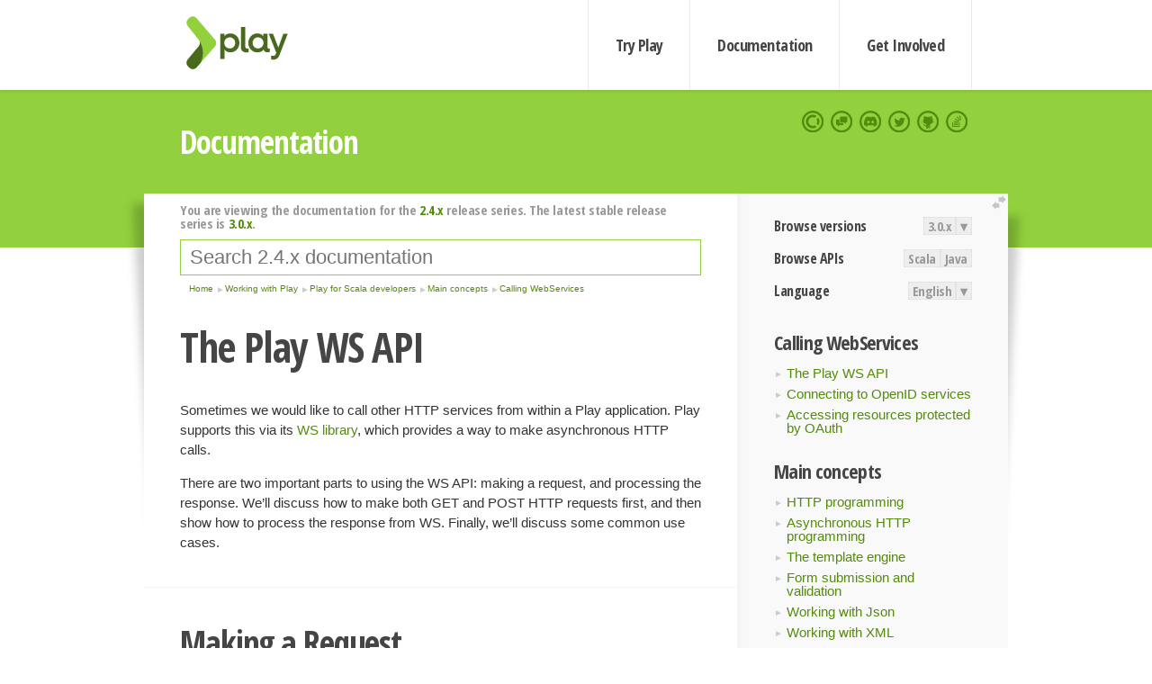

--- FILE ---
content_type: text/html; charset=UTF-8
request_url: https://www.playframework.com/documentation/2.4.x/ScalaWS
body_size: 10447
content:





<!DOCTYPE html>
<html lang="en">
    <head>
        <meta charset="utf-8">
        <meta http-equiv="X-UA-Compatible" content="IE=edge,chrome=1">
        <title>
  Scala WS  - 2.4.x
</title>
        <meta name="description" content="Play Framework - The High Velocity Web Framework For Java and Scala">
        <meta name="viewport" content="width=device-width,maximum-scale=1"/>
        <link rel="stylesheet" href="/assets/lib/prettify/ecd4a5d6c0cbee10b168f6aa000c64ea-prettify.css">
        <link rel="preconnect" href="https://fonts.googleapis.com">
        <link rel="preconnect" href="https://fonts.gstatic.com" crossorigin>
        <link href="https://fonts.googleapis.com/css?family=PT+Serif:700italic" rel="stylesheet" type="text/css">
        <link href="https://fonts.googleapis.com/css?family=Open+Sans+Condensed:700,300" rel="stylesheet" type="text/css">
        <link href="https://fonts.googleapis.com/css2?family=Roboto:wght@300;700&display=swap" rel="stylesheet">
        <link rel="stylesheet" href="https://cdn.jsdelivr.net/docsearch.js/1/docsearch.min.css">
        <link rel="stylesheet" href="/assets/css/5f02d0f339152beb79a7e88f947b3ae4-main.min.css">
        <link rel="shortcut icon" href="/favicon.ico"/>
        <link rel="apple-touch-icon apple-touch-icon-precomposed" href="/apple-touch-icon.png">

        <meta name="globalsign-domain-verification" content="wISFsU3SjLaCmI4hF3fuBebFOs4shuuBnKV7fGALYz" />
        <meta name="google-site-verification" content="9oxXjOc4jWfnf21Iep-0dc2sDawa14s-Gpwho_yb5AU" />

        
            
                <meta name="docsearch:version" content="2.4.x" />
            
            <meta name="docsearch:tags" content="en" />
        

        <!--[if lt IE 9]>
        <script src="/assets/lib/html5shiv/40bd440d29b3a9371b0c63fec41ee64f-html5shiv.min.js"></script>
        <![endif]-->
        <script src="/assets/lib/jquery/641dd14370106e992d352166f5a07e99-jquery.min.js"></script>
        <script src="/assets/javascripts/dfa43b662e4de5b1b8fdc65418127def-main.js"></script>
        
<script  type="application/ld+json">
            {
                "@context" : "http://schema.org",
                "@type" : "WebSite",
                "name" : "Play Framework",
                "alternateName" : "The High Velocity Web Framework for Java and Scala",
                "url" : "https://playframework.com"
            }
        </script>

    </head>
    <body class="documentation">
        <header id="navigation">
            <div class="wrapper">
                <a href="/" id="logo">Play Framework</a>
                <nav id="sections">
                    <a href="/getting-started">Try Play</a>
                    <a href="/documentation">Documentation</a>
                    <a href="/get-involved">Get Involved</a>
                </nav>
                <nav id="social">
                    <a href="//opencollective.com/playframework"><span>Open Collective</span></a>
                    <a href="//github.com/playframework/playframework/discussions"><span>Discuss Play Forum</span></a>
                    <a href="//discord.gg/g5s2vtZ4Fa"><span>Play Discord Server</span></a>
                    <a href="//twitter.com/playframework"><span>Twitter</span></a>
                    <a href="//github.com/playframework/playframework"><span>GitHub</span></a>
                    <a href="//stackoverflow.com/questions/tagged/playframework"><span>Stackoverflow</span></a>
                </nav>
            </div>
        </header>

        <div id="getLogo">
            <div class="pan">
                <q>Is that what you're looking for?</q>
                <figure>
                    <img src="/assets/images/logos/9382fa0d736c5e7f01d0b7c2726a924d-play_full_color.svg">
                     <figcaption>
                        <a href="/assets/images/logos/9382fa0d736c5e7f01d0b7c2726a924d-play_full_color.svg">(svg)</a>
                        <a href="/assets/images/logos/3740142a5b6d7e5c73afc223f837c2ed-play_full_color.png">(png)</a>
                     </figcaption>
                </figure>
                <figure>
                    <img src="/assets/images/logos/2512c6416003429c3e7d3e9d389e52bd-play_icon_full_color.svg">
                     <figcaption>
                        <a href="/assets/images/logos/2512c6416003429c3e7d3e9d389e52bd-play_icon_full_color.svg">(svg)</a>
                        <a href="/assets/images/logos/1d627942f0b2f115f8638936a212244a-play_icon_full_color.png">(png)</a>
                     </figcaption>
                </figure>
                <figure class="reverse">
                    <img src="/assets/images/logos/1e960a0ef2cad41e1be353eb6efe5af1-play_reverse.svg">
                     <figcaption>
                        <a href="/assets/images/logos/1e960a0ef2cad41e1be353eb6efe5af1-play_reverse.svg">(svg)</a>
                        <a href="/assets/images/logos/e48e23590262d1b8f97257485c866c26-play_reverse.png">(png)</a>
                     </figcaption>
                </figure>
                <figure class="reverse">
                    <img src="/assets/images/logos/8fa87b8c379d500f2c7fa1c9816566f6-play_icon_reverse.svg">
                     <figcaption>
                        <a href="/assets/images/logos/8fa87b8c379d500f2c7fa1c9816566f6-play_icon_reverse.svg">(svg)</a>
                        <a href="/assets/images/logos/c558e825dbfaa60ab84bd0d2ee744944-play_icon_reverse.png">(png)</a>
                     </figcaption>
                </figure>
            </div>
        </div>




        

    <header id="top">
        <div class="wrapper">
            <h1>Documentation</h1>
        </div>
    </header>

    <section id="content">
        <button id="extend">extend</button>

        

    <aside>

        


<nav id="toolbar">
    <h3>Browse versions</h3>
    <div class="switch">
        
            <a ga-on="click" ga-event-category="Version" ga-event-action="3.0.x" href="/documentation/switch/3.0.x/ScalaWS">3.0.x</a>
        
        <dl class="dropdown">
            <dt>▾</dt>
            <dd>
            
                <a href="/documentation/switch/3.0.x/ScalaWS">3.0.x</a>
            
                <a href="/documentation/switch/3.0.9/ScalaWS">3.0.9</a>
            
                <a href="/documentation/switch/3.0.8/ScalaWS">3.0.8</a>
            
                <a href="/documentation/switch/3.0.7/ScalaWS">3.0.7</a>
            
                <a href="/documentation/switch/3.0.6/ScalaWS">3.0.6</a>
            
                <a href="/documentation/switch/3.0.5/ScalaWS">3.0.5</a>
            
                <a href="/documentation/switch/3.0.4/ScalaWS">3.0.4</a>
            
                <a href="/documentation/switch/3.0.3/ScalaWS">3.0.3</a>
            
                <a href="/documentation/switch/3.0.2/ScalaWS">3.0.2</a>
            
                <a href="/documentation/switch/3.0.1/ScalaWS">3.0.1</a>
            
                <a href="/documentation/switch/3.0.0/ScalaWS">3.0.0</a>
            
                <a href="/documentation/switch/2.9.x/ScalaWS">2.9.x</a>
            
                <a href="/documentation/switch/2.8.x/ScalaWS">2.8.x</a>
            
                <a href="/documentation/switch/2.7.x/ScalaWS">2.7.x</a>
            
                <a href="/documentation/switch/2.6.x/ScalaWS">2.6.x</a>
            
                <a href="/documentation/switch/2.5.x/ScalaWS">2.5.x</a>
            
                <a href="/documentation/switch/2.4.x/ScalaWS">2.4.x</a>
            
                <a href="/documentation/switch/2.3.x/ScalaWS">2.3.x</a>
            
                <a href="/documentation/switch/2.2.x/ScalaWS">2.2.x</a>
            
                <a href="/documentation/switch/2.1.x/ScalaWS">2.1.x</a>
            
                <a href="/documentation/switch/2.0.x/ScalaWS">2.0.x</a>
            
                <a href="/documentation/switch/1.5.x/ScalaWS">1.5.x</a>
            
                <a href="/documentation/switch/1.4.x/ScalaWS">1.4.x</a>
            
                <a href="/documentation/switch/1.3.x/ScalaWS">1.3.x</a>
            
                <a href="/documentation/switch/1.2.x/ScalaWS">1.2.x</a>
            
                <a href="/documentation/switch/1.1.1/ScalaWS">1.1.1</a>
            
                <a href="/documentation/switch/1.0.3.2/ScalaWS">1.0.3.2</a>
            
            </dd>
        </dl>
    </div>

    
        <h3>Browse APIs</h3>
        <div class="switch">
        
            <a ga-on="click" ga-event-category="API" ga-event-action="Scala" href="/documentation/2.4.x/api/scala/index.html">Scala</a>
        
            <a ga-on="click" ga-event-category="API" ga-event-action="Java" href="/documentation/2.4.x/api/java/index.html">Java</a>
        
        </div>
    

    <h3>Language</h3>
    <div class="switch">
        
    <a href="/preferredLang/en?path=%2Fdocumentation%2F2.4.x%2FScalaWS">English</a>

        <dl class="dropdown">
            <dt>▾</dt>
            <dd>
            
                
    <a href="/preferredLang/en?path=%2Fdocumentation%2F2.4.x%2FScalaWS">English</a>

            
                
    <a href="/preferredLang/bg?path=%2Fdocumentation%2Fbg%2Flatest%2FHome">Български</a>

            
                
    <a href="/preferredLang/fr?path=%2Fdocumentation%2Ffr%2Flatest%2FHome">Français</a>

            
                
    <a href="/preferredLang/ja?path=%2Fdocumentation%2Fja%2F2.4.x%2FScalaWS">日本語</a>

            
                
    <a href="/preferredLang/tr?path=%2Fdocumentation%2Ftr%2F2.4.x%2FScalaWS">Türkçe</a>

            
            </dd>
        </dl>
    </div>

</nav>


        <h3>Calling WebServices</h3>
<ul>
  <li><a href="ScalaWS">The Play WS API</a></li>
  <li><a href="ScalaOpenID">Connecting to OpenID services</a></li>
  <li><a href="ScalaOAuth">Accessing resources protected by OAuth</a></li>
</ul>
<h3>Main concepts</h3>
<ul>
  <li><a href="ScalaActions">HTTP programming</a></li>
  <li><a href="ScalaAsync">Asynchronous HTTP programming</a></li>
  <li><a href="ScalaTemplates">The template engine</a></li>
  <li><a href="ScalaForms">Form submission and validation</a></li>
  <li><a href="ScalaJson">Working with Json</a></li>
  <li><a href="ScalaXmlRequests">Working with XML</a></li>
  <li><a href="ScalaFileUpload">Handling file upload</a></li>
  <li><a href="ScalaDatabase">Accessing an SQL database</a></li>
  <li><a href="ScalaCache">Using the Cache</a></li>
  <li><a href="ScalaWS">Calling WebServices</a></li>
  <li><a href="ScalaAkka">Integrating with Akka</a></li>
  <li><a href="ScalaI18N">Internationalization</a></li>
  <li><a href="ScalaTestingYourApplication">Testing your application</a></li>
  <li><a href="ScalaLogging">Logging</a></li>
</ul>
<h3>Play for Scala developers</h3>
<ul>
  <li><a href="ScalaHome">Contents</a></li>
  <li><a href="ScalaActions">Main concepts</a></li>
  <li><a href="Iteratees">Advanced topics</a></li>
</ul>
<h3>Working with Play</h3>
<ul>
  <li><a href="ScalaHome">Play for Scala developers</a></li>
  <li><a href="JavaHome">Play for Java developers</a></li>
</ul>
<h3>Home</h3>
<ul>
  <li><a href="Home">Home</a></li>
  <li><a href="Installing">Getting started</a></li>
  <li><a href="ScalaHome">Working with Play</a></li>
  <li><a href="Build">Detailed topics</a></li>
  <li><a href="AkkaHttpServer">Experimental libraries</a></li>
  <li><a href="BuildingFromSource">Hacking Play</a></li>
  <li><a href="Philosophy">About Play</a></li>
  <li><a href="Highlights24">Play releases</a></li>
  <li><a href="ModuleDirectory">Temporary module directory</a></li>
</ul>


    </aside>

    <article>
        
            
                


  <div id="version-header">
    You are viewing the documentation for the <a href="/documentation/2.4.x/ScalaWS">2.4.x</a> release series. The latest stable release series is <a href="/documentation/3.0.x/ScalaWS">3.0.x</a>.
  </div>


            

            
                <form id="search">
                    <input id="search-input" type="text" autocomplete="off" spellcheck="false" autocorrect="off" placeholder="Search 2.4.x documentation" autofocus/>
                    <button type="submit">Search</button>
                </form>
            

            
<ol id="breadcrumb" itemscope itemtype="http://schema.org/BreadcrumbList">

  
    
      <li itemprop="itemListElement" itemscope itemtype="http://schema.org/ListItem">
        <a itemprop="item" href="Home"><span itemprop="name" title="Home">Home</span></a>
        <meta itemprop="position" content="1"/>
      </li>
    
  

  
    
      <li itemprop="itemListElement" itemscope itemtype="http://schema.org/ListItem">
        <a itemprop="item" href="ScalaHome"><span itemprop="name" title="Working with Play">Working with Play</span></a>
        <meta itemprop="position" content="2"/>
      </li>
    
  

  
    
      <li itemprop="itemListElement" itemscope itemtype="http://schema.org/ListItem">
        <a itemprop="item" href="ScalaHome"><span itemprop="name" title="Play for Scala developers">Play for Scala developers</span></a>
        <meta itemprop="position" content="3"/>
      </li>
    
  

  
    
      <li itemprop="itemListElement" itemscope itemtype="http://schema.org/ListItem">
        <a itemprop="item" href="ScalaActions"><span itemprop="name" title="Main concepts">Main concepts</span></a>
        <meta itemprop="position" content="4"/>
      </li>
    
  

  
    
      <li itemprop="itemListElement" itemscope itemtype="http://schema.org/ListItem">
        <a itemprop="item" href="ScalaWS"><span itemprop="name" title="Calling WebServices">Calling WebServices</span></a>
        <meta itemprop="position" content="5"/>
      </li>
    
  

</ol>

            <!--- Copyright (C) 2009-2015 Typesafe Inc. <http://www.typesafe.com> --><h1 id="The-Play-WS-API"><a class="section-marker" href="#The-Play-WS-API">§</a>The Play WS API</h1>
<p>Sometimes we would like to call other HTTP services from within a Play application. Play supports this via its <a href="api/scala/play/api/libs/ws/package.html">WS library</a>, which provides a way to make asynchronous HTTP calls.</p>
<p>There are two important parts to using the WS API: making a request, and processing the response. We&rsquo;ll discuss how to make both GET and POST HTTP requests first, and then show how to process the response from WS. Finally, we&rsquo;ll discuss some common use cases.</p><h2 id="Making-a-Request"><a class="section-marker" href="#Making-a-Request">§</a>Making a Request</h2>
<p>To use WS, first add <code>ws</code> to your <code>build.sbt</code> file:</p>
<pre class="prettyprint"><code class="language-scala">libraryDependencies ++= Seq(
  ws
)
</code></pre>
<p>Now any controller or component that wants to use WS will have to declare a dependency on the <code>WSClient</code>:</p>
<pre class="prettyprint"><code class="language-scala">import javax.inject.Inject
import scala.concurrent.Future

import play.api.mvc._
import play.api.libs.ws._

class Application @Inject() (ws: WSClient) extends Controller {

}</code></pre>
<p>We&rsquo;ve called the <code>WSClient</code> instance <code>ws</code>, all the following examples will assume this name.</p>
<p>To build an HTTP request, you start with <code>ws.url()</code> to specify the URL.</p>
<pre class="prettyprint"><code class="language-scala">val request: WSRequest = ws.url(url)</code></pre>
<p>This returns a <a href="api/scala/play/api/libs/ws/WSRequest.html">WSRequest</a> that you can use to specify various HTTP options, such as setting headers. You can chain calls together to construct complex requests.</p>
<pre class="prettyprint"><code class="language-scala">val complexRequest: WSRequest =
  request.withHeaders(&quot;Accept&quot; -&gt; &quot;application/json&quot;)
    .withRequestTimeout(10000)
    .withQueryString(&quot;search&quot; -&gt; &quot;play&quot;)</code></pre>
<p>You end by calling a method corresponding to the HTTP method you want to use. This ends the chain, and uses all the options defined on the built request in the <code>WSRequest</code>.</p>
<pre class="prettyprint"><code class="language-scala">val futureResponse: Future[WSResponse] = complexRequest.get()</code></pre>
<p>This returns a <code>Future[WSResponse]</code> where the <a href="api/scala/play/api/libs/ws/WSResponse.html">Response</a> contains the data returned from the server.</p><h3 id="Request-with-authentication"><a class="section-marker" href="#Request-with-authentication">§</a>Request with authentication</h3>
<p>If you need to use HTTP authentication, you can specify it in the builder, using a username, password, and an <a href="api/scala/play/api/libs/ws/WSAuthScheme.html">AuthScheme</a>. Valid case objects for the AuthScheme are <code>BASIC</code>, <code>DIGEST</code>, <code>KERBEROS</code>, <code>NONE</code>, <code>NTLM</code>, and <code>SPNEGO</code>.</p>
<pre class="prettyprint"><code class="language-scala">ws.url(url).withAuth(user, password, WSAuthScheme.BASIC).get()</code></pre><h3 id="Request-with-follow-redirects"><a class="section-marker" href="#Request-with-follow-redirects">§</a>Request with follow redirects</h3>
<p>If an HTTP call results in a 302 or a 301 redirect, you can automatically follow the redirect without having to make another call.</p>
<pre class="prettyprint"><code class="language-scala">ws.url(url).withFollowRedirects(true).get()</code></pre><h3 id="Request-with-query-parameters"><a class="section-marker" href="#Request-with-query-parameters">§</a>Request with query parameters</h3>
<p>Parameters can be specified as a series of key/value tuples.</p>
<pre class="prettyprint"><code class="language-scala">ws.url(url).withQueryString(&quot;paramKey&quot; -&gt; &quot;paramValue&quot;).get()</code></pre><h3 id="Request-with-additional-headers"><a class="section-marker" href="#Request-with-additional-headers">§</a>Request with additional headers</h3>
<p>Headers can be specified as a series of key/value tuples.</p>
<pre class="prettyprint"><code class="language-scala">ws.url(url).withHeaders(&quot;headerKey&quot; -&gt; &quot;headerValue&quot;).get()</code></pre>
<p>If you are sending plain text in a particular format, you may want to define the content type explicitly.</p>
<pre class="prettyprint"><code class="language-scala">ws.url(url).withHeaders(&quot;Content-Type&quot; -&gt; &quot;application/xml&quot;).post(xmlString)</code></pre><h3 id="Request-with-virtual-host"><a class="section-marker" href="#Request-with-virtual-host">§</a>Request with virtual host</h3>
<p>A virtual host can be specified as a string.</p>
<pre class="prettyprint"><code class="language-scala">ws.url(url).withVirtualHost(&quot;192.168.1.1&quot;).get()</code></pre><h3 id="Request-with-timeout"><a class="section-marker" href="#Request-with-timeout">§</a>Request with timeout</h3>
<p>If you wish to specify a request timeout, you can use <code>withRequestTimeout</code> to set a value in milliseconds. A value of <code>-1</code> can be used to set an infinite timeout. </p>
<pre class="prettyprint"><code class="language-scala">ws.url(url).withRequestTimeout(5000).get()</code></pre><h3 id="Submitting-form-data"><a class="section-marker" href="#Submitting-form-data">§</a>Submitting form data</h3>
<p>To post url-form-encoded data a <code>Map[String, Seq[String]]</code> needs to be passed into <code>post</code>.</p>
<pre class="prettyprint"><code class="language-scala">ws.url(url).post(Map(&quot;key&quot; -&gt; Seq(&quot;value&quot;)))</code></pre><h3 id="Submitting-JSON-data"><a class="section-marker" href="#Submitting-JSON-data">§</a>Submitting JSON data</h3>
<p>The easiest way to post JSON data is to use the <a href="ScalaJson">JSON</a> library.</p>
<pre class="prettyprint"><code class="language-scala">import play.api.libs.json._
val data = Json.obj(
  &quot;key1&quot; -&gt; &quot;value1&quot;,
  &quot;key2&quot; -&gt; &quot;value2&quot;
)
val futureResponse: Future[WSResponse] = ws.url(url).post(data)</code></pre><h3 id="Submitting-XML-data"><a class="section-marker" href="#Submitting-XML-data">§</a>Submitting XML data</h3>
<p>The easiest way to post XML data is to use XML literals. XML literals are convenient, but not very fast. For efficiency, consider using an XML view template, or a JAXB library.</p>
<pre class="prettyprint"><code class="language-scala">val data = &lt;person&gt;
  &lt;name&gt;Steve&lt;/name&gt;
  &lt;age&gt;23&lt;/age&gt;
&lt;/person&gt;
val futureResponse: Future[WSResponse] = ws.url(url).post(data)</code></pre><h2 id="Processing-the-Response"><a class="section-marker" href="#Processing-the-Response">§</a>Processing the Response</h2>
<p>Working with the <a href="api/scala/play/api/libs/ws/WSResponse.html">Response</a> is easily done by mapping inside the <a href="http://www.scala-lang.org/api/current/index.html#scala.concurrent.Future">Future</a>.</p>
<p>The examples given below have some common dependencies that will be shown once here for brevity.</p>
<p>Whenever an operation is done on a <code>Future</code>, an implicit execution context must be available - this declares which thread pool the callback to the future should run in. The default Play execution context is often sufficient:</p>
<pre class="prettyprint"><code class="language-scala">implicit val context = play.api.libs.concurrent.Execution.Implicits.defaultContext</code></pre>
<p>The examples also use the folowing case class for serialization / deserialization:</p>
<pre class="prettyprint"><code class="language-scala">case class Person(name: String, age: Int)</code></pre><h3 id="Processing-a-response-as-JSON"><a class="section-marker" href="#Processing-a-response-as-JSON">§</a>Processing a response as JSON</h3>
<p>You can process the response as a <a href="api/scala/play/api/libs/json/JsValue.html">JSON object</a> by calling <code>response.json</code>.</p>
<pre class="prettyprint"><code class="language-scala">val futureResult: Future[String] = ws.url(url).get().map {
  response =&gt;
    (response.json \ &quot;person&quot; \ &quot;name&quot;).as[String]
}</code></pre>
<p>The JSON library has a <a href="ScalaJsonCombinators">useful feature</a> that will map an implicit <a href="api/scala/play/api/libs/json/Reads.html"><code>Reads[T]</code></a> directly to a class:</p>
<pre class="prettyprint"><code class="language-scala">import play.api.libs.json._

implicit val personReads = Json.reads[Person]

val futureResult: Future[JsResult[Person]] = ws.url(url).get().map {
  response =&gt; (response.json \ &quot;person&quot;).validate[Person]
}</code></pre><h3 id="Processing-a-response-as-XML"><a class="section-marker" href="#Processing-a-response-as-XML">§</a>Processing a response as XML</h3>
<p>You can process the response as an <a href="http://www.scala-lang.org/api/current/index.html#scala.xml.NodeSeq">XML literal</a> by calling <code>response.xml</code>.</p>
<pre class="prettyprint"><code class="language-scala">val futureResult: Future[scala.xml.NodeSeq] = ws.url(url).get().map {
  response =&gt;
    response.xml \ &quot;message&quot;
}</code></pre><h3 id="Processing-large-responses"><a class="section-marker" href="#Processing-large-responses">§</a>Processing large responses</h3>
<p>Calling <code>get()</code> or <code>post()</code> will cause the body of the request to be loaded into memory before the response is made available. When you are downloading with large, multi-gigabyte files, this may result in unwelcome garbage collection or even out of memory errors.</p>
<p><code>WS</code> lets you use the response incrementally by using an <a href="Iteratees">iteratee</a>. The <code>stream()</code> and <code>getStream()</code> methods on <code>WSRequest</code> return <code>Future[(WSResponseHeaders, Enumerator[Array[Byte]])]</code>. The enumerator contains the response body.</p>
<p>Here is a trivial example that uses an iteratee to count the number of bytes returned by the response:</p>
<pre class="prettyprint"><code class="language-scala">import play.api.libs.iteratee._

// Make the request
val futureResponse: Future[(WSResponseHeaders, Enumerator[Array[Byte]])] =
  ws.url(url).getStream()

val bytesReturned: Future[Long] = futureResponse.flatMap {
  case (headers, body) =&gt;
    // Count the number of bytes returned
    body |&gt;&gt;&gt; Iteratee.fold(0l) { (total, bytes) =&gt;
      total + bytes.length
    }
}</code></pre>
<p>Of course, usually you won&rsquo;t want to consume large bodies like this, the more common use case is to stream the body out to another location. For example, to stream the body to a file:</p>
<pre class="prettyprint"><code class="language-scala">import play.api.libs.iteratee._

// Make the request
val futureResponse: Future[(WSResponseHeaders, Enumerator[Array[Byte]])] =
  ws.url(url).getStream()

val downloadedFile: Future[File] = futureResponse.flatMap {
  case (headers, body) =&gt;
    val outputStream = new FileOutputStream(file)

    // The iteratee that writes to the output stream
    val iteratee = Iteratee.foreach[Array[Byte]] { bytes =&gt;
      outputStream.write(bytes)
    }

    // Feed the body into the iteratee
    (body |&gt;&gt;&gt; iteratee).andThen {
      case result =&gt;
        // Close the output stream whether there was an error or not
        outputStream.close()
        // Get the result or rethrow the error
        result.get
    }.map(_ =&gt; file)
}</code></pre>
<p>Another common destination for response bodies is to stream them through to a response that this server is currently serving:</p>
<pre class="prettyprint"><code class="language-scala">def downloadFile = Action.async {

  // Make the request
  ws.url(url).getStream().map {
    case (response, body) =&gt;

      // Check that the response was successful
      if (response.status == 200) {

        // Get the content type
        val contentType = response.headers.get(&quot;Content-Type&quot;).flatMap(_.headOption)
          .getOrElse(&quot;application/octet-stream&quot;)

        // If there&#39;s a content length, send that, otherwise return the body chunked
        response.headers.get(&quot;Content-Length&quot;) match {
          case Some(Seq(length)) =&gt;
            Ok.feed(body).as(contentType).withHeaders(&quot;Content-Length&quot; -&gt; length)
          case _ =&gt;
            Ok.chunked(body).as(contentType)
        }
      } else {
        BadGateway
      }
  }
}</code></pre>
<p><code>POST</code> and <code>PUT</code> calls require manually calling the <code>withMethod</code> method, eg:</p>
<pre class="prettyprint"><code class="language-scala">val futureResponse: Future[(WSResponseHeaders, Enumerator[Array[Byte]])] =
  ws.url(url).withMethod(&quot;PUT&quot;).withBody(&quot;some body&quot;).stream()</code></pre><h2 id="Common-Patterns-and-Use-Cases"><a class="section-marker" href="#Common-Patterns-and-Use-Cases">§</a>Common Patterns and Use Cases</h2><h3 id="Chaining-WS-calls"><a class="section-marker" href="#Chaining-WS-calls">§</a>Chaining WS calls</h3>
<p>Using for comprehensions is a good way to chain WS calls in a trusted environment. You should use for comprehensions together with <a href="http://www.scala-lang.org/api/current/index.html#scala.concurrent.Future">Future.recover</a> to handle possible failure.</p>
<pre class="prettyprint"><code class="language-scala">val futureResponse: Future[WSResponse] = for {
  responseOne &lt;- ws.url(urlOne).get()
  responseTwo &lt;- ws.url(responseOne.body).get()
  responseThree &lt;- ws.url(responseTwo.body).get()
} yield responseThree

futureResponse.recover {
  case e: Exception =&gt;
    val exceptionData = Map(&quot;error&quot; -&gt; Seq(e.getMessage))
    ws.url(exceptionUrl).post(exceptionData)
}</code></pre><h3 id="Using-in-a-controller"><a class="section-marker" href="#Using-in-a-controller">§</a>Using in a controller</h3>
<p>When making a request from a controller, you can map the response to a <code>Future[Result]</code>. This can be used in combination with Play&rsquo;s <code>Action.async</code> action builder, as described in <a href="ScalaAsync">Handling Asynchronous Results</a>.</p>
<pre class="prettyprint"><code class="language-scala">def wsAction = Action.async {
  ws.url(url).get().map { response =&gt;
    Ok(response.body)
  }
}
status(wsAction(FakeRequest())) must_== OK</code></pre><h2 id="Using-WSClient"><a class="section-marker" href="#Using-WSClient">§</a>Using WSClient</h2>
<p>WSClient is a wrapper around the underlying AsyncHttpClient. It is useful for defining multiple clients with different profiles, or using a mock.</p>
<p>You can define a WS client directly from code without having it injected by WS, and then use it implicitly with <code>WS.clientUrl()</code>:</p>
<pre class="prettyprint"><code class="language-scala">import play.api.libs.ws.ning._

implicit val sslClient = NingWSClient()
// close with sslClient.close() when finished with client
val response = WS.clientUrl(url).get()
</code></pre>
<blockquote>
  <p>NOTE: if you instantiate a NingWSClient object, it does not use the WS module lifecycle, and so will not be automatically closed in <code>Application.onStop</code>. Instead, the client must be manually shutdown using <code>client.close()</code> when processing has completed. This will release the underlying ThreadPoolExecutor used by AsyncHttpClient. Failure to close the client may result in out of memory exceptions (especially if you are reloading an application frequently in development mode).</p>
</blockquote>
<p>or directly:</p>
<pre class="prettyprint"><code class="language-scala">val response = sslClient.url(url).get()</code></pre>
<p>Or use a magnet pattern to match up certain clients automatically:</p>
<pre class="prettyprint"><code class="language-scala">object PairMagnet {
  implicit def fromPair(pair: (WSClient, java.net.URL)) =
    new WSRequestMagnet {
      def apply(): WSRequest = {
        val (client, netUrl) = pair
        client.url(netUrl.toString)
      }
    }
}

import scala.language.implicitConversions
import PairMagnet._

val exampleURL = new java.net.URL(url)
val response = WS.url(ws -&gt; exampleURL).get()</code></pre>
<p>By default, configuration happens in <code>application.conf</code>, but you can also set up the builder directly from configuration:</p>
<pre class="prettyprint"><code class="language-scala">import com.typesafe.config.ConfigFactory
import play.api._
import play.api.libs.ws._
import play.api.libs.ws.ning._

val configuration = Configuration.reference ++ Configuration(ConfigFactory.parseString(
  &quot;&quot;&quot;
    |ws.followRedirects = true
  &quot;&quot;&quot;.stripMargin))

// If running in Play, environment should be injected
val environment = Environment(new File(&quot;.&quot;), this.getClass.getClassLoader, Mode.Prod)

val parser = new WSConfigParser(configuration, environment)
val config = new NingWSClientConfig(wsClientConfig = parser.parse())
val builder = new NingAsyncHttpClientConfigBuilder(config)</code></pre>
<p>You can also get access to the underlying <a href="https://static.javadoc.io/com.ning/async-http-client/1.9.20/com/ning/http/client/AsyncHttpClient.html">async client</a>.</p>
<pre class="prettyprint"><code class="language-scala">import com.ning.http.client.AsyncHttpClient

val client: AsyncHttpClient = ws.underlying</code></pre>
<p>This is important in a couple of cases. WS has a couple of limitations that require access to the client:</p>
<ul>
  <li><code>WS</code> does not support multi part form upload directly. You can use the underlying client with <a href="https://static.javadoc.io/com.ning/async-http-client/1.9.20/com/ning/http/client/RequestBuilder.html#addBodyPart(com.ning.http.client.multipart.Part)">RequestBuilder.addBodyPart</a>.</li>
  <li><code>WS</code> does not support streaming body upload. In this case, you should use the <code>FeedableBodyGenerator</code> provided by AsyncHttpClient.</li>
</ul><h2 id="Configuring-WS"><a class="section-marker" href="#Configuring-WS">§</a>Configuring WS</h2>
<p>Use the following properties in <code>application.conf</code> to configure the WS client:</p>
<ul>
  <li><code>play.ws.followRedirects</code>: Configures the client to follow 301 and 302 redirects <em>(default is <strong>true</strong>)</em>.</li>
  <li><code>play.ws.useProxyProperties</code>: To use the system http proxy settings(http.proxyHost, http.proxyPort) <em>(default is <strong>true</strong>)</em>.</li>
  <li><code>play.ws.useragent</code>: To configure the User-Agent header field.</li>
  <li><code>play.ws.compressionEnabled</code>: Set it to true to use gzip/deflater encoding <em>(default is <strong>false</strong>)</em>.</li>
</ul><h3 id="Configuring-WS-with-SSL"><a class="section-marker" href="#Configuring-WS-with-SSL">§</a>Configuring WS with SSL</h3>
<p>To configure WS for use with HTTP over SSL/TLS (HTTPS), please see <a href="WsSSL">Configuring WS SSL</a>.</p><h3 id="Configuring-Timeouts"><a class="section-marker" href="#Configuring-Timeouts">§</a>Configuring Timeouts</h3>
<p>There are 3 different timeouts in WS. Reaching a timeout causes the WS request to interrupt.</p>
<ul>
  <li><code>play.ws.timeout.connection</code>: The maximum time to wait when connecting to the remote host <em>(default is <strong>120 seconds</strong>)</em>.</li>
  <li><code>play.ws.timeout.idle</code>: The maximum time the request can stay idle (connection is established but waiting for more data) <em>(default is <strong>120 seconds</strong>)</em>.</li>
  <li><code>play.ws.timeout.request</code>: The total time you accept a request to take (it will be interrupted even if the remote host is still sending data) <em>(default is <strong>120 seconds</strong>)</em>.</li>
</ul>
<p>The request timeout can be overridden for a specific connection with <code>withRequestTimeout()</code> (see &ldquo;Making a Request&rdquo; section).</p><h3 id="Configuring-AsyncHttpClientConfig"><a class="section-marker" href="#Configuring-AsyncHttpClientConfig">§</a>Configuring AsyncHttpClientConfig</h3>
<p>The following advanced settings can be configured on the underlying AsyncHttpClientConfig.<br/>Please refer to the <a href="http://asynchttpclient.github.io/async-http-client/apidocs/com/ning/http/client/AsyncHttpClientConfig.Builder.html">AsyncHttpClientConfig Documentation</a> for more information.</p>
<ul>
  <li><code>play.ws.ning.allowPoolingConnection</code></li>
  <li><code>play.ws.ning.allowSslConnectionPool</code></li>
  <li><code>play.ws.ning.ioThreadMultiplier</code></li>
  <li><code>play.ws.ning.maxConnectionsPerHost</code></li>
  <li><code>play.ws.ning.maxConnectionsTotal</code></li>
  <li><code>play.ws.ning.maxConnectionLifeTime</code></li>
  <li><code>play.ws.ning.idleConnectionInPoolTimeout</code></li>
  <li><code>play.ws.ning.webSocketIdleTimeout</code></li>
  <li><code>play.ws.ning.maxNumberOfRedirects</code></li>
  <li><code>play.ws.ning.maxRequestRetry</code></li>
  <li><code>play.ws.ning.disableUrlEncoding</code></li>
</ul><blockquote><p><strong>Next: </strong><a href="ScalaOpenID">Connecting to OpenID services</a></p></blockquote>

            
              <hr/>
              <p id="contribute-to-docs">
                  Found an error in this documentation? The source code for this page can be found   <a href="https://github.com/playframework/playframework/edit/2.4.x/documentation/manual/working/scalaGuide/main/ws/ScalaWS.md">here</a>.  After reading the <a href="/documentation/latest/Documentation">documentation guidelines</a>, please feel free to contribute a pull request. Have questions   or advice to share? Go to <a href="https://github.com/playframework/playframework/discussions">our community forums</a> to start a conversation with the community.
              </p>
            
        
    </article>


        <hr class="clear"/>

        
<script  type="text/javascript">
            // On start, check if flex mod is enabled
            if (localStorage && localStorage['flex'] == "true" ) document.body.className += " flex"
        </script>

        
          
<script type="text/javascript" src="https://cdn.jsdelivr.net/docsearch.js/1/docsearch.min.js"></script>

<script  type="text/javascript">
docsearch({
    apiKey: '3a5278088008947c54a733e069ff82af',
    appId: 'TCZHH5O33A',
    indexName: 'playframework',
    inputSelector: '#search-input',
    algoliaOptions: {
        hitsPerPage: 10,
        'facetFilters': [
            
              "version: 2.4.x",
            
            "tags: en"
        ]
    }
});
</script>
        
    </section>


        <footer>
            <div id="support">
                <article class="community">
                    <h3>Community support</h3>
                    <ul>
                        <li><a href="//github.com/playframework/playframework/discussions">Discuss Forum</a></li>
                        <li><a href="//discord.gg/g5s2vtZ4Fa">Discord</a></li>
                        <li><a href="//stackoverflow.com/questions/tagged/playframework">Stackoverflow</a></li>
                    </ul>
                </article>
                <article class="professional">
                    <h3>Donate to our Collective</h3>
                    <ul>
                        <li><a href="/sponsors">If you like Play consider becoming a sponsor</a></li>
                    </ul>
                </article>
            </div>
            <div class="wrapper">
                <div>
                    <h3>Play Framework</h3>
                    <ul>
                        <li><a href="/download">Try Play</a></li>
                        <li><a href="/documentation/latest/Tutorials">Tutorials</a></li>
                        <li><a href="/documentation">Documentation</a></li>
                    </ul>
                </div>
                <div>
                    <h3>Community links</h3>
                    <ul>
                        <li><a href="http://www.indeed.com/jobs?q=%22play+framework%22&l=">Jobs <em>via Indeed</em></a></li>
                    </ul>
                </div>
                <div>
                    <h3>Code &amp; contribution</h3>
                    <ul>
                        <li><a href="/code">Code &amp; contributors</a></li>
                        <li><a href="//github.com/playframework/playframework/issues">Bug tracker <em>GitHub</em></a></li>
                        <li><a href="/get-involved">Get involved</a></li>
                    </ul>
                </div>
                <div>
                    <h3>Social networks</h3>
                    <ul>
                        <li><a href="//twitter.com/playframework"><span>Twitter</span></a></li>
                        <li><a href="//opencollective.com/playframework"><span>Open Collective</span></a></li>
                    </ul>
                </div>
            </div>
            <div class="credits">
                <p>
                    Play Framework is released under the Apache 2 License
                </p>
            </div>

        </footer>
    <script defer src="https://static.cloudflareinsights.com/beacon.min.js/vcd15cbe7772f49c399c6a5babf22c1241717689176015" integrity="sha512-ZpsOmlRQV6y907TI0dKBHq9Md29nnaEIPlkf84rnaERnq6zvWvPUqr2ft8M1aS28oN72PdrCzSjY4U6VaAw1EQ==" data-cf-beacon='{"version":"2024.11.0","token":"1fb9a43722c14cbfbeacd9653ff2a9e3","r":1,"server_timing":{"name":{"cfCacheStatus":true,"cfEdge":true,"cfExtPri":true,"cfL4":true,"cfOrigin":true,"cfSpeedBrain":true},"location_startswith":null}}' crossorigin="anonymous"></script>
</body>
</html>



<script type="text/javascript" charset="utf-8" src="/assets/lib/prettify/d435ff18c832044c3ddf7a0cf826eb72-prettify.js"></script>
<script type="text/javascript" charset="utf-8" src="/assets/lib/prettify/d3bd091d7b84099d91e889bc7c0770cb-lang-scala.js"></script>

<script  type="text/javascript">
    $(function(){
       window.prettyPrint && prettyPrint()
    });
</script>

<script type="text/javascript" charset="utf-8" src="/assets/lib/clipboard.js/15f52a1ee547f2bdd46e56747332ca2d-clipboard.min.js"></script>

<script  type="text/javascript">
(function(){
    var pre = document.getElementsByClassName('prettyprint');
    for (var i = 0; i < pre.length; i++) {
        var button = document.createElement('button');
        button.className = 'copy-button';

        pre[i].appendChild(button);
    }

    // Run Clipboard
    var copyCode = new ClipboardJS('.copy-button', {
        target: function(trigger) {
            return trigger.previousElementSibling;
        }
    });

    // On success:
    copyCode.on('success', function(event) {
        event.clearSelection();
        event.trigger.textContent = ' Success';
        window.setTimeout(function() {
            event.trigger.textContent = '';
        }, 2000);
    });

    // On error (Safari):
    // - Change the  "Press Ctrl+C to copy"
    // - Swap it to "Copy" in 2s.
    copyCode.on('error', function(event) {
        event.trigger.textContent = 'Press "Ctrl + C" to copy';
        window.setTimeout(function() {
            event.trigger.textContent = '';
        }, 5000);
    });

})();
</script>


